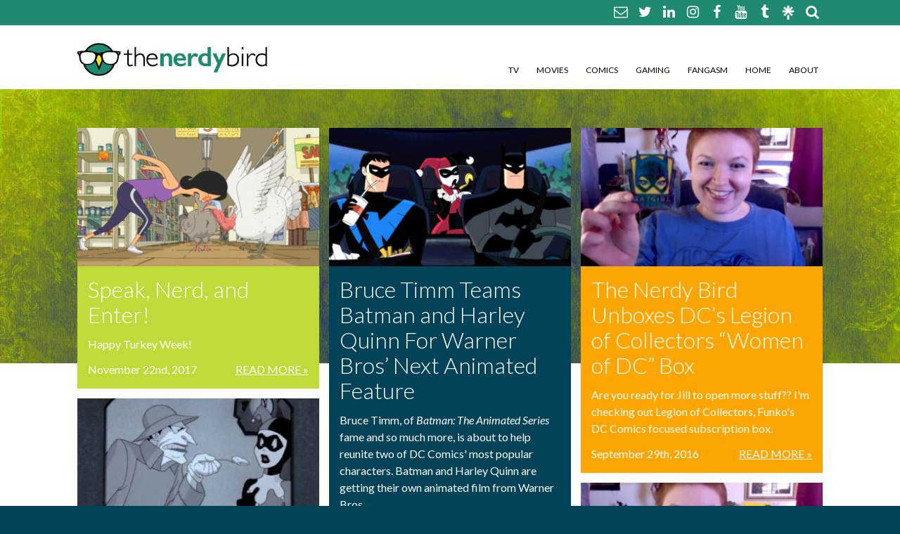

--- FILE ---
content_type: text/html; charset=UTF-8
request_url: https://thenerdybird.com/tag/harley-quinn/
body_size: 10841
content:
<!DOCTYPE html>
<html xmlns="http://www.w3.org/1999/xhtml" lang="en-US" id="html">
<!--[if IE 7]>
<html class="ie ie7" lang="en-US" id="html">
<![endif]-->
<!--[if IE 8]>
<html class="ie ie8" lang="en-US" id="html">
<![endif]-->
<!--[if !(IE 7) & !(IE 8)]><!-->
<!--<![endif]-->
<head>
	<meta charset="UTF-8">
	<link rel="profile" href="https://gmpg.org/xfn/11">
	<link rel="pingback" href="https://thenerdybird.com/xmlrpc.php">
	<title>harley quinn Archives - The Nerdy Bird The Nerdy Bird</title>
	<meta name='robots' content='index, follow, max-image-preview:large, max-snippet:-1, max-video-preview:-1' />

	<!-- This site is optimized with the Yoast SEO plugin v26.8 - https://yoast.com/product/yoast-seo-wordpress/ -->
	<link rel="canonical" href="https://thenerdybird.com/tag/harley-quinn/" />
	<link rel="next" href="https://thenerdybird.com/tag/harley-quinn/page/2/" />
	<meta property="og:locale" content="en_US" />
	<meta property="og:type" content="article" />
	<meta property="og:title" content="harley quinn Archives - The Nerdy Bird" />
	<meta property="og:url" content="https://thenerdybird.com/tag/harley-quinn/" />
	<meta property="og:site_name" content="The Nerdy Bird" />
	<meta name="twitter:card" content="summary_large_image" />
	<meta name="twitter:site" content="@JILLPANTOZZI" />
	<script type="application/ld+json" class="yoast-schema-graph">{"@context":"https://schema.org","@graph":[{"@type":"CollectionPage","@id":"https://thenerdybird.com/tag/harley-quinn/","url":"https://thenerdybird.com/tag/harley-quinn/","name":"harley quinn Archives - The Nerdy Bird","isPartOf":{"@id":"https://thenerdybird.com/#website"},"primaryImageOfPage":{"@id":"https://thenerdybird.com/tag/harley-quinn/#primaryimage"},"image":{"@id":"https://thenerdybird.com/tag/harley-quinn/#primaryimage"},"thumbnailUrl":"https://thenerdybird.com/wp-content/uploads/2017/11/BobsBurgersLindaTurkey.png","breadcrumb":{"@id":"https://thenerdybird.com/tag/harley-quinn/#breadcrumb"},"inLanguage":"en-US"},{"@type":"ImageObject","inLanguage":"en-US","@id":"https://thenerdybird.com/tag/harley-quinn/#primaryimage","url":"https://thenerdybird.com/wp-content/uploads/2017/11/BobsBurgersLindaTurkey.png","contentUrl":"https://thenerdybird.com/wp-content/uploads/2017/11/BobsBurgersLindaTurkey.png","width":842,"height":473},{"@type":"BreadcrumbList","@id":"https://thenerdybird.com/tag/harley-quinn/#breadcrumb","itemListElement":[{"@type":"ListItem","position":1,"name":"Home","item":"https://thenerdybird.com/"},{"@type":"ListItem","position":2,"name":"harley quinn"}]},{"@type":"WebSite","@id":"https://thenerdybird.com/#website","url":"https://thenerdybird.com/","name":"The Nerdy Bird","description":"Be excellent to each other.","potentialAction":[{"@type":"SearchAction","target":{"@type":"EntryPoint","urlTemplate":"https://thenerdybird.com/?s={search_term_string}"},"query-input":{"@type":"PropertyValueSpecification","valueRequired":true,"valueName":"search_term_string"}}],"inLanguage":"en-US"}]}</script>
	<!-- / Yoast SEO plugin. -->


<link rel="alternate" type="application/rss+xml" title="The Nerdy Bird &raquo; harley quinn Tag Feed" href="https://thenerdybird.com/tag/harley-quinn/feed/" />
<style id='wp-img-auto-sizes-contain-inline-css' type='text/css'>
img:is([sizes=auto i],[sizes^="auto," i]){contain-intrinsic-size:3000px 1500px}
/*# sourceURL=wp-img-auto-sizes-contain-inline-css */
</style>
<style id='wp-emoji-styles-inline-css' type='text/css'>

	img.wp-smiley, img.emoji {
		display: inline !important;
		border: none !important;
		box-shadow: none !important;
		height: 1em !important;
		width: 1em !important;
		margin: 0 0.07em !important;
		vertical-align: -0.1em !important;
		background: none !important;
		padding: 0 !important;
	}
/*# sourceURL=wp-emoji-styles-inline-css */
</style>
<link rel='stylesheet' id='wp-block-library-css' href='https://thenerdybird.com/wp-includes/css/dist/block-library/style.min.css?ver=9d38f03cf7b60013ed62cb42f24ba02b' type='text/css' media='all' />
<style id='classic-theme-styles-inline-css' type='text/css'>
/*! This file is auto-generated */
.wp-block-button__link{color:#fff;background-color:#32373c;border-radius:9999px;box-shadow:none;text-decoration:none;padding:calc(.667em + 2px) calc(1.333em + 2px);font-size:1.125em}.wp-block-file__button{background:#32373c;color:#fff;text-decoration:none}
/*# sourceURL=/wp-includes/css/classic-themes.min.css */
</style>
<link rel='stylesheet' id='jet-engine-frontend-css' href='https://thenerdybird.com/wp-content/plugins/jet-engine/assets/css/frontend.css?ver=3.8.2.1' type='text/css' media='all' />
<style id='global-styles-inline-css' type='text/css'>
:root{--wp--preset--aspect-ratio--square: 1;--wp--preset--aspect-ratio--4-3: 4/3;--wp--preset--aspect-ratio--3-4: 3/4;--wp--preset--aspect-ratio--3-2: 3/2;--wp--preset--aspect-ratio--2-3: 2/3;--wp--preset--aspect-ratio--16-9: 16/9;--wp--preset--aspect-ratio--9-16: 9/16;--wp--preset--color--black: #000000;--wp--preset--color--cyan-bluish-gray: #abb8c3;--wp--preset--color--white: #ffffff;--wp--preset--color--pale-pink: #f78da7;--wp--preset--color--vivid-red: #cf2e2e;--wp--preset--color--luminous-vivid-orange: #ff6900;--wp--preset--color--luminous-vivid-amber: #fcb900;--wp--preset--color--light-green-cyan: #7bdcb5;--wp--preset--color--vivid-green-cyan: #00d084;--wp--preset--color--pale-cyan-blue: #8ed1fc;--wp--preset--color--vivid-cyan-blue: #0693e3;--wp--preset--color--vivid-purple: #9b51e0;--wp--preset--gradient--vivid-cyan-blue-to-vivid-purple: linear-gradient(135deg,rgb(6,147,227) 0%,rgb(155,81,224) 100%);--wp--preset--gradient--light-green-cyan-to-vivid-green-cyan: linear-gradient(135deg,rgb(122,220,180) 0%,rgb(0,208,130) 100%);--wp--preset--gradient--luminous-vivid-amber-to-luminous-vivid-orange: linear-gradient(135deg,rgb(252,185,0) 0%,rgb(255,105,0) 100%);--wp--preset--gradient--luminous-vivid-orange-to-vivid-red: linear-gradient(135deg,rgb(255,105,0) 0%,rgb(207,46,46) 100%);--wp--preset--gradient--very-light-gray-to-cyan-bluish-gray: linear-gradient(135deg,rgb(238,238,238) 0%,rgb(169,184,195) 100%);--wp--preset--gradient--cool-to-warm-spectrum: linear-gradient(135deg,rgb(74,234,220) 0%,rgb(151,120,209) 20%,rgb(207,42,186) 40%,rgb(238,44,130) 60%,rgb(251,105,98) 80%,rgb(254,248,76) 100%);--wp--preset--gradient--blush-light-purple: linear-gradient(135deg,rgb(255,206,236) 0%,rgb(152,150,240) 100%);--wp--preset--gradient--blush-bordeaux: linear-gradient(135deg,rgb(254,205,165) 0%,rgb(254,45,45) 50%,rgb(107,0,62) 100%);--wp--preset--gradient--luminous-dusk: linear-gradient(135deg,rgb(255,203,112) 0%,rgb(199,81,192) 50%,rgb(65,88,208) 100%);--wp--preset--gradient--pale-ocean: linear-gradient(135deg,rgb(255,245,203) 0%,rgb(182,227,212) 50%,rgb(51,167,181) 100%);--wp--preset--gradient--electric-grass: linear-gradient(135deg,rgb(202,248,128) 0%,rgb(113,206,126) 100%);--wp--preset--gradient--midnight: linear-gradient(135deg,rgb(2,3,129) 0%,rgb(40,116,252) 100%);--wp--preset--font-size--small: 13px;--wp--preset--font-size--medium: 20px;--wp--preset--font-size--large: 36px;--wp--preset--font-size--x-large: 42px;--wp--preset--spacing--20: 0.44rem;--wp--preset--spacing--30: 0.67rem;--wp--preset--spacing--40: 1rem;--wp--preset--spacing--50: 1.5rem;--wp--preset--spacing--60: 2.25rem;--wp--preset--spacing--70: 3.38rem;--wp--preset--spacing--80: 5.06rem;--wp--preset--shadow--natural: 6px 6px 9px rgba(0, 0, 0, 0.2);--wp--preset--shadow--deep: 12px 12px 50px rgba(0, 0, 0, 0.4);--wp--preset--shadow--sharp: 6px 6px 0px rgba(0, 0, 0, 0.2);--wp--preset--shadow--outlined: 6px 6px 0px -3px rgb(255, 255, 255), 6px 6px rgb(0, 0, 0);--wp--preset--shadow--crisp: 6px 6px 0px rgb(0, 0, 0);}:where(.is-layout-flex){gap: 0.5em;}:where(.is-layout-grid){gap: 0.5em;}body .is-layout-flex{display: flex;}.is-layout-flex{flex-wrap: wrap;align-items: center;}.is-layout-flex > :is(*, div){margin: 0;}body .is-layout-grid{display: grid;}.is-layout-grid > :is(*, div){margin: 0;}:where(.wp-block-columns.is-layout-flex){gap: 2em;}:where(.wp-block-columns.is-layout-grid){gap: 2em;}:where(.wp-block-post-template.is-layout-flex){gap: 1.25em;}:where(.wp-block-post-template.is-layout-grid){gap: 1.25em;}.has-black-color{color: var(--wp--preset--color--black) !important;}.has-cyan-bluish-gray-color{color: var(--wp--preset--color--cyan-bluish-gray) !important;}.has-white-color{color: var(--wp--preset--color--white) !important;}.has-pale-pink-color{color: var(--wp--preset--color--pale-pink) !important;}.has-vivid-red-color{color: var(--wp--preset--color--vivid-red) !important;}.has-luminous-vivid-orange-color{color: var(--wp--preset--color--luminous-vivid-orange) !important;}.has-luminous-vivid-amber-color{color: var(--wp--preset--color--luminous-vivid-amber) !important;}.has-light-green-cyan-color{color: var(--wp--preset--color--light-green-cyan) !important;}.has-vivid-green-cyan-color{color: var(--wp--preset--color--vivid-green-cyan) !important;}.has-pale-cyan-blue-color{color: var(--wp--preset--color--pale-cyan-blue) !important;}.has-vivid-cyan-blue-color{color: var(--wp--preset--color--vivid-cyan-blue) !important;}.has-vivid-purple-color{color: var(--wp--preset--color--vivid-purple) !important;}.has-black-background-color{background-color: var(--wp--preset--color--black) !important;}.has-cyan-bluish-gray-background-color{background-color: var(--wp--preset--color--cyan-bluish-gray) !important;}.has-white-background-color{background-color: var(--wp--preset--color--white) !important;}.has-pale-pink-background-color{background-color: var(--wp--preset--color--pale-pink) !important;}.has-vivid-red-background-color{background-color: var(--wp--preset--color--vivid-red) !important;}.has-luminous-vivid-orange-background-color{background-color: var(--wp--preset--color--luminous-vivid-orange) !important;}.has-luminous-vivid-amber-background-color{background-color: var(--wp--preset--color--luminous-vivid-amber) !important;}.has-light-green-cyan-background-color{background-color: var(--wp--preset--color--light-green-cyan) !important;}.has-vivid-green-cyan-background-color{background-color: var(--wp--preset--color--vivid-green-cyan) !important;}.has-pale-cyan-blue-background-color{background-color: var(--wp--preset--color--pale-cyan-blue) !important;}.has-vivid-cyan-blue-background-color{background-color: var(--wp--preset--color--vivid-cyan-blue) !important;}.has-vivid-purple-background-color{background-color: var(--wp--preset--color--vivid-purple) !important;}.has-black-border-color{border-color: var(--wp--preset--color--black) !important;}.has-cyan-bluish-gray-border-color{border-color: var(--wp--preset--color--cyan-bluish-gray) !important;}.has-white-border-color{border-color: var(--wp--preset--color--white) !important;}.has-pale-pink-border-color{border-color: var(--wp--preset--color--pale-pink) !important;}.has-vivid-red-border-color{border-color: var(--wp--preset--color--vivid-red) !important;}.has-luminous-vivid-orange-border-color{border-color: var(--wp--preset--color--luminous-vivid-orange) !important;}.has-luminous-vivid-amber-border-color{border-color: var(--wp--preset--color--luminous-vivid-amber) !important;}.has-light-green-cyan-border-color{border-color: var(--wp--preset--color--light-green-cyan) !important;}.has-vivid-green-cyan-border-color{border-color: var(--wp--preset--color--vivid-green-cyan) !important;}.has-pale-cyan-blue-border-color{border-color: var(--wp--preset--color--pale-cyan-blue) !important;}.has-vivid-cyan-blue-border-color{border-color: var(--wp--preset--color--vivid-cyan-blue) !important;}.has-vivid-purple-border-color{border-color: var(--wp--preset--color--vivid-purple) !important;}.has-vivid-cyan-blue-to-vivid-purple-gradient-background{background: var(--wp--preset--gradient--vivid-cyan-blue-to-vivid-purple) !important;}.has-light-green-cyan-to-vivid-green-cyan-gradient-background{background: var(--wp--preset--gradient--light-green-cyan-to-vivid-green-cyan) !important;}.has-luminous-vivid-amber-to-luminous-vivid-orange-gradient-background{background: var(--wp--preset--gradient--luminous-vivid-amber-to-luminous-vivid-orange) !important;}.has-luminous-vivid-orange-to-vivid-red-gradient-background{background: var(--wp--preset--gradient--luminous-vivid-orange-to-vivid-red) !important;}.has-very-light-gray-to-cyan-bluish-gray-gradient-background{background: var(--wp--preset--gradient--very-light-gray-to-cyan-bluish-gray) !important;}.has-cool-to-warm-spectrum-gradient-background{background: var(--wp--preset--gradient--cool-to-warm-spectrum) !important;}.has-blush-light-purple-gradient-background{background: var(--wp--preset--gradient--blush-light-purple) !important;}.has-blush-bordeaux-gradient-background{background: var(--wp--preset--gradient--blush-bordeaux) !important;}.has-luminous-dusk-gradient-background{background: var(--wp--preset--gradient--luminous-dusk) !important;}.has-pale-ocean-gradient-background{background: var(--wp--preset--gradient--pale-ocean) !important;}.has-electric-grass-gradient-background{background: var(--wp--preset--gradient--electric-grass) !important;}.has-midnight-gradient-background{background: var(--wp--preset--gradient--midnight) !important;}.has-small-font-size{font-size: var(--wp--preset--font-size--small) !important;}.has-medium-font-size{font-size: var(--wp--preset--font-size--medium) !important;}.has-large-font-size{font-size: var(--wp--preset--font-size--large) !important;}.has-x-large-font-size{font-size: var(--wp--preset--font-size--x-large) !important;}
:where(.wp-block-post-template.is-layout-flex){gap: 1.25em;}:where(.wp-block-post-template.is-layout-grid){gap: 1.25em;}
:where(.wp-block-term-template.is-layout-flex){gap: 1.25em;}:where(.wp-block-term-template.is-layout-grid){gap: 1.25em;}
:where(.wp-block-columns.is-layout-flex){gap: 2em;}:where(.wp-block-columns.is-layout-grid){gap: 2em;}
:root :where(.wp-block-pullquote){font-size: 1.5em;line-height: 1.6;}
/*# sourceURL=global-styles-inline-css */
</style>
<link rel='stylesheet' id='style-css' href='https://thenerdybird.com/wp-content/themes/TheNerdyBird/style.css?ver=9d38f03cf7b60013ed62cb42f24ba02b' type='text/css' media='all' />
<link rel='stylesheet' id='font-awesome-css' href='https://thenerdybird.com/wp-content/plugins/elementor/assets/lib/font-awesome/css/font-awesome.min.css?ver=4.7.0' type='text/css' media='all' />
<script type="text/javascript" src="https://thenerdybird.com/wp-includes/js/jquery/jquery.min.js?ver=3.7.1" id="jquery-core-js"></script>
<script type="text/javascript" src="https://thenerdybird.com/wp-includes/js/jquery/jquery-migrate.min.js?ver=3.4.1" id="jquery-migrate-js"></script>
<link rel="https://api.w.org/" href="https://thenerdybird.com/wp-json/" /><link rel="alternate" title="JSON" type="application/json" href="https://thenerdybird.com/wp-json/wp/v2/tags/1024" /><meta name="generator" content="Elementor 3.34.1; features: additional_custom_breakpoints; settings: css_print_method-external, google_font-enabled, font_display-swap">
			<style>
				.e-con.e-parent:nth-of-type(n+4):not(.e-lazyloaded):not(.e-no-lazyload),
				.e-con.e-parent:nth-of-type(n+4):not(.e-lazyloaded):not(.e-no-lazyload) * {
					background-image: none !important;
				}
				@media screen and (max-height: 1024px) {
					.e-con.e-parent:nth-of-type(n+3):not(.e-lazyloaded):not(.e-no-lazyload),
					.e-con.e-parent:nth-of-type(n+3):not(.e-lazyloaded):not(.e-no-lazyload) * {
						background-image: none !important;
					}
				}
				@media screen and (max-height: 640px) {
					.e-con.e-parent:nth-of-type(n+2):not(.e-lazyloaded):not(.e-no-lazyload),
					.e-con.e-parent:nth-of-type(n+2):not(.e-lazyloaded):not(.e-no-lazyload) * {
						background-image: none !important;
					}
				}
			</style>
			<link rel="icon" href="https://thenerdybird.com/wp-content/uploads/2016/02/cropped-NewNerdyBirdLogo2-32x32.jpg" sizes="32x32" />
<link rel="icon" href="https://thenerdybird.com/wp-content/uploads/2016/02/cropped-NewNerdyBirdLogo2-192x192.jpg" sizes="192x192" />
<link rel="apple-touch-icon" href="https://thenerdybird.com/wp-content/uploads/2016/02/cropped-NewNerdyBirdLogo2-180x180.jpg" />
<meta name="msapplication-TileImage" content="https://thenerdybird.com/wp-content/uploads/2016/02/cropped-NewNerdyBirdLogo2-270x270.jpg" />
		<meta http-equiv="Content-Type" content="text/html; charset=UTF-8" />
    <link rel="shortcut icon" type="image/x-icon" href="https://thenerdybird.com/wp-content/themes/TheNerdyBird/images/favicon.ico" />	
	<!--RESPONSIVE VIEWPORT <meta name="viewport" content="width=device-width, initial-scale=1.0"/> -->
<!--[if lt IE 9]>
  <script>
    document.createElement("header" );
    document.createElement("footer" );
    document.createElement("section"); 
    document.createElement("aside"  );
    document.createElement("nav"    );
    document.createElement("article"); 
    document.createElement("hgroup" ); 
    document.createElement("time"   );
  </script>
  <noscript>
     <strong>Warning !</strong>
     Because your browser does not support HTML5, some elements are simulated using JScript.
     Unfortunately your browser has disabled scripting. Please enable it in order to display this page.
  </noscript>
<![endif]-->
<!-- IE8 Support: Force Standards Mode (requires support for document.querySelectorAll) -->
<meta http-equiv="X-UA-Compatible" content="IE=edge">
<!-- end IE8 Support -->
<link href='https://fonts.googleapis.com/css?family=Lato:400,300,700,400italic' rel='stylesheet' type='text/css'>
<script>
  (function(i,s,o,g,r,a,m){i['GoogleAnalyticsObject']=r;i[r]=i[r]||function(){
  (i[r].q=i[r].q||[]).push(arguments)},i[r].l=1*new Date();a=s.createElement(o),
  m=s.getElementsByTagName(o)[0];a.async=1;a.src=g;m.parentNode.insertBefore(a,m)
  })(window,document,'script','//www.google-analytics.com/analytics.js','ga');

  ga('create', 'UA-4592469-1', 'auto');
  ga('send', 'pageview');

</script>
</head>
<body data-rsssl=1 class="archive tag tag-harley-quinn tag-1024 wp-theme-TheNerdyBird elementor-default elementor-kit-17898">
<div class="social-wrapper">
  <div class="grid flex-container justify-right align-center">
		<nav class="social">
						<a href="mailto:nerdybirdblog@gmail.com"><i class="fa fa-envelope-o"></i></a>										<a href="https://bsky.app/profile/jillpantozzi.bsky.social" target="_blank">
						<i class="fa fa-twitter"></i></a>
									<a href="https://www.linkedin.com/in/jillpantozzi/" target="_blank">
						<i class="fa fa-linkedin"></i></a>
									<a href="https://instagram.com/jillpantozzi" target="_blank">
						<i class="fa fa-instagram"></i></a>
									<a href="https://www.facebook.com/TheNerdyBird" target="_blank">
						<i class="fa fa-facebook"></i></a>
									<a href="https://www.youtube.com/user/thenerdybird" target="_blank">
						<i class="fa fa-youtube"></i></a>
									<a href="http://thenerdybird.tumblr.com/" target="_blank">
						<i class="fa fa-tumblr"></i></a>
			        <a href="https://linktr.ee/JillPantozzi" target="_blank" style="vertical-align: middle;"><img src="https://thenerdybird.com/wp-content/themes/TheNerdyBird/images/linktree-logo-icon.svg" alt="" style="max-height: 20px;"/></a>
			<form role="search" method="get" class="search-form inline" action="https://thenerdybird.com/">
    <a href="#" class="search"><i class="fa fa-search"></i></a><input class="text searchbox" type="search" placeholder="Search…" name="s" id="search-input" value="" />
	<input type="submit" class="search-submit" value="Search" style="display:none;" />
</form>			  </nav>
	</div><!--end .grid-->
</div>
<header>
	<div class="grid flex-container justify align-bottom">
		<a href="https://thenerdybird.com" class="logo" title=""></a>
		<nav class="mainNav">
			<ul class="none clearfix"><li id="menu-item-3374" class="menu-item menu-item-type-taxonomy menu-item-object-category menu-item-3374"><a href="https://thenerdybird.com/category/tv/">TV</a></li>
<li id="menu-item-3373" class="menu-item menu-item-type-taxonomy menu-item-object-category menu-item-3373"><a href="https://thenerdybird.com/category/movies/">Movies</a></li>
<li id="menu-item-3370" class="menu-item menu-item-type-taxonomy menu-item-object-category menu-item-3370"><a href="https://thenerdybird.com/category/comics/">Comics</a></li>
<li id="menu-item-3372" class="menu-item menu-item-type-taxonomy menu-item-object-category menu-item-3372"><a href="https://thenerdybird.com/category/gaming/">Gaming</a></li>
<li id="menu-item-3371" class="menu-item menu-item-type-taxonomy menu-item-object-category menu-item-3371"><a href="https://thenerdybird.com/category/pop-culture/">Fangasm</a></li>
<li id="menu-item-44" class="menu-item menu-item-type-custom menu-item-object-custom menu-item-home menu-item-44"><a href="https://thenerdybird.com/">Home</a></li>
<li id="menu-item-3369" class="menu-item menu-item-type-post_type menu-item-object-page menu-item-3369"><a href="https://thenerdybird.com/about-the-nerdy-bird/">About</a></li>
</ul>		</nav>
		<div class="toggle"><i class="fa fa-bars"></i></div>
		<nav class="mobileNav">
			<ul class="menu"><li class="page_item page-item-3367"><a href="https://thenerdybird.com/about-the-nerdy-bird/">About The Nerdy Bird</a></li>
<li class="page_item page-item-6352"><a href="https://thenerdybird.com/comment-policy/">Comment Policy</a></li>
<li class="page_item page-item-6375"><a href="https://thenerdybird.com/disclaimer/">Disclaimer</a></li>
<li class="page_item page-item-6354"><a href="https://thenerdybird.com/promoted-posts-contributors/">Promotional Posts &#038; Contributors</a></li>
</ul>
		</nav>
	</div><!--end .grid-->
</header><!--end header-->
<div class="mainImg">
	<div class="grid wide">
        <div class="flex-container align-center">
                    </div>
			</div>
</header><!--end header-->
</div>
<div id="mainBody">
	<div class="grid clearfix">


<div class="masonry">
		<article class="post-17588 post type-post status-publish format-standard has-post-thumbnail hentry category-pop-culture tag-dc-comics tag-harley-quinn tag-her-universe tag-jeff-goldblum tag-justice-league-movie tag-marvel-comics tag-open-thread tag-speak-nerd-and-enter tag-star-wars" id="post-17588">
		<a href="https://thenerdybird.com/speak-nerd-and-enter-51/" rel="bookmark" title="Permanent Link to Speak, Nerd, and Enter!">
		<img fetchpriority="high" width="350" height="200" src="https://thenerdybird.com/wp-content/uploads/2017/11/BobsBurgersLindaTurkey-350x200.png" class="block wp-post-image" alt="" decoding="async" /></a>
			<div class="module relative bg-green" id="post-17588">
				<h1 class="title"><a href="https://thenerdybird.com/speak-nerd-and-enter-51/" rel="bookmark" title="Permanent Link to Speak, Nerd, and Enter!" class="white">Speak, Nerd, and Enter!</a></h1>
				<p>Happy Turkey Week!<a href="https://thenerdybird.com/speak-nerd-and-enter-51/" class="more">Read More&nbsp;&raquo;</a></p>				<p class="time">November 22nd, 2017</p>
			</div>
        </article>
			<article class="post-17022 post type-post status-publish format-standard has-post-thumbnail hentry category-movies tag-batgirl tag-dc-comics tag-dc-entertainment tag-gotham-city-sirens tag-green-lantern-corps tag-harley-quinn tag-jared-leto tag-joker tag-margot-robbie tag-martin-scorsese tag-nightwing tag-scott-silver tag-suicide-squad tag-todd-phillips tag-warner-bros tag-wonder-woman" id="post-17022">
		<a href="https://thenerdybird.com/no-one-was-asking-joker-origin-movie-but-warner-bros-giving-us-one-anyway/" rel="bookmark" title="Permanent Link to [UPDATED] No One Was Asking For a Joker Origin Movie But Warner Bros. Is Giving Us One Anyway">
		<img width="350" height="200" src="https://thenerdybird.com/wp-content/uploads/2017/08/JokerFishCommercial-350x200.jpg" class="block wp-post-image" alt="" decoding="async" /></a>
			<div class="module relative bg-blue" id="post-17022">
				<h1 class="title"><a href="https://thenerdybird.com/no-one-was-asking-joker-origin-movie-but-warner-bros-giving-us-one-anyway/" rel="bookmark" title="Permanent Link to [UPDATED] No One Was Asking For a Joker Origin Movie But Warner Bros. Is Giving Us One Anyway" class="white">[UPDATED] No One Was Asking For a Joker Origin Movie But Warner Bros. Is Giving Us One Anyway</a></h1>
				<p>In the year of our lord 2017 a headline emerges - "Joker Movie in the Works With 'Hangover' Filmmaker." Yes, Warner Bros. is working on a Joker origin film and also Martin Scorsese is producing.<a href="https://thenerdybird.com/no-one-was-asking-joker-origin-movie-but-warner-bros-giving-us-one-anyway/" class="more">Read More&nbsp;&raquo;</a></p>				<p class="time">August 23rd, 2017</p>
			</div>
        </article>
			<article class="post-15992 post type-post status-publish format-standard has-post-thumbnail hentry category-movies tag-columbia-pictures tag-deadpool tag-disney tag-diversity tag-fantastic-beasts-and-where-to-find-them tag-finding-dory tag-ghostbusters tag-glaad tag-harley-quinn tag-hollywood tag-legendary tag-lgbtq tag-lionsgate tag-oscars tag-sense8 tag-sony tag-star-trek tag-star-trek-beyond tag-suicide-squad tag-twentieth-century-fox tag-universal-pictures tag-warner-bros" id="post-15992">
		<a href="https://thenerdybird.com/glaad-2017-hollywood-report-highlights-missed-opportunities/" rel="bookmark" title="Permanent Link to GLAAD’s 2017 Hollywood Report Highlights Missed Opportunities &#038; a Notable Drop in LGBTQ Characters of Color">
		<img width="350" height="200" src="https://thenerdybird.com/wp-content/uploads/2017/05/GLAADReport2017HarleyDeadpool-350x200.jpg" class="block wp-post-image" alt="" decoding="async" /></a>
			<div class="module relative bg-green" id="post-15992">
				<h1 class="title"><a href="https://thenerdybird.com/glaad-2017-hollywood-report-highlights-missed-opportunities/" rel="bookmark" title="Permanent Link to GLAAD’s 2017 Hollywood Report Highlights Missed Opportunities &#038; a Notable Drop in LGBTQ Characters of Color" class="white">GLAAD’s 2017 Hollywood Report Highlights Missed Opportunities &#038; a Notable Drop in LGBTQ Characters of Color</a></h1>
				<p>GLAAD has released their 2017 Studio Responsibility Index. Read ahead to see how the big studios fared when it comes to films featuring LGBTQ+ characters.<a href="https://thenerdybird.com/glaad-2017-hollywood-report-highlights-missed-opportunities/" class="more">Read More&nbsp;&raquo;</a></p>				<p class="time">May 25th, 2017</p>
			</div>
        </article>
			<article class="post-14930 post type-post status-publish format-standard has-post-thumbnail hentry category-movies tag-batman tag-batman-the-animated-series tag-bruce-timm tag-harley-quinn tag-paul-dini tag-teen-titans tag-warner-bros-animation" id="post-14930">
		<a href="https://thenerdybird.com/bruce-timm-batman-harley-quinn-warner-bros-next-animated-feature/" rel="bookmark" title="Permanent Link to Bruce Timm Teams Batman and Harley Quinn For Warner Bros&#8217; Next Animated Feature">
		<img loading="lazy" width="350" height="200" src="https://thenerdybird.com/wp-content/uploads/2017/03/BatmanAndHarleyQuinnAnimated-350x200.png" class="block wp-post-image" alt="" decoding="async" /></a>
			<div class="module relative bg-blue" id="post-14930">
				<h1 class="title"><a href="https://thenerdybird.com/bruce-timm-batman-harley-quinn-warner-bros-next-animated-feature/" rel="bookmark" title="Permanent Link to Bruce Timm Teams Batman and Harley Quinn For Warner Bros&#8217; Next Animated Feature" class="white">Bruce Timm Teams Batman and Harley Quinn For Warner Bros&#8217; Next Animated Feature</a></h1>
				<p>Bruce Timm, of <em>Batman: The Animated Series</em> fame and so much more, is about to help reunite two of DC Comics' most popular characters. Batman and Harley Quinn are getting their own animated film from Warner Bros.<a href="https://thenerdybird.com/bruce-timm-batman-harley-quinn-warner-bros-next-animated-feature/" class="more">Read More&nbsp;&raquo;</a></p>				<p class="time">March 27th, 2017</p>
			</div>
        </article>
			<article class="post-13912 post type-post status-publish format-standard has-post-thumbnail hentry category-movies tag-black-widow tag-harley-quinn tag-hollywood tag-iron-man tag-iron-man-2 tag-mystique tag-sexism tag-suicide-squad" id="post-13912">
		<a href="https://thenerdybird.com/a-brief-compilation-of-female-action-stars-fighting-with-their-thighs/" rel="bookmark" title="Permanent Link to A Brief Compilation of Female Action Stars Fighting With Their Thighs">
		<img loading="lazy" width="350" height="200" src="https://thenerdybird.com/wp-content/uploads/2017/01/Screen-Shot-2017-01-09-at-2.16.30-PM-350x200.png" class="block wp-post-image" alt="" decoding="async" /></a>
			<div class="module relative bg-teal" id="post-13912">
				<h1 class="title"><a href="https://thenerdybird.com/a-brief-compilation-of-female-action-stars-fighting-with-their-thighs/" rel="bookmark" title="Permanent Link to A Brief Compilation of Female Action Stars Fighting With Their Thighs" class="white">A Brief Compilation of Female Action Stars Fighting With Their Thighs</a></h1>
				<p>Yes, female action stars do tend to take opponents down with their thighs a whole lot. Yes, it does look really cool most of the time. But male action stars aren't put in the same position.<a href="https://thenerdybird.com/a-brief-compilation-of-female-action-stars-fighting-with-their-thighs/" class="more">Read More&nbsp;&raquo;</a></p>				<p class="time">January 9th, 2017</p>
			</div>
        </article>
			<article class="post-13605 post type-post status-publish format-standard has-post-thumbnail hentry category-pop-culture tag-adam-driver tag-daisy-ridley tag-david-tennant tag-ducktales tag-gotham-city-sirens tag-harley-quinn tag-harry-potter tag-hitfix tag-lin-manuel-miranda tag-marvel-entertainment tag-neil-patrick-harris tag-sherlock tag-sigourney-weaver tag-star-wars tag-star-wars-rogue-one tag-star-wars-episode-viii-the-last-jedi tag-supergirl tag-the-100 tag-the-defenders tag-the-flash tag-wonder-woman" id="post-13605">
		<a href="https://thenerdybird.com/what-you-might-have-missed-from-me-at-uproxx-last-week/" rel="bookmark" title="Permanent Link to What You Might Have Missed From Me At Uproxx Last Week">
		<img loading="lazy" width="350" height="200" src="https://thenerdybird.com/wp-content/uploads/2016/12/The100Season4b-350x200.jpg" class="block wp-post-image" alt="" decoding="async" /></a>
			<div class="module relative bg-green" id="post-13605">
				<h1 class="title"><a href="https://thenerdybird.com/what-you-might-have-missed-from-me-at-uproxx-last-week/" rel="bookmark" title="Permanent Link to What You Might Have Missed From Me At Uproxx Last Week" class="white">What You Might Have Missed From Me At Uproxx Last Week</a></h1>
				<p>We're heading into the holiday entertainment news slumps but there was still a ton to talk about last week. Check out my articles on Harley Quinn's film, <em>Harry Potter's</em> mysterious Weasley, the return of <em>The 100</em> and more.<a href="https://thenerdybird.com/what-you-might-have-missed-from-me-at-uproxx-last-week/" class="more">Read More&nbsp;&raquo;</a></p>				<p class="time">December 19th, 2016</p>
			</div>
        </article>
			<article class="post-12889 post type-post status-publish format-standard has-post-thumbnail hentry category-pop-culture tag-arrow tag-black-widow tag-dc-comics tag-doctor-strange tag-fantastic-beasts-and-where-to-find-them tag-gal-gadot tag-harley-quinn tag-hitfix tag-john-boyega tag-johnny-depp tag-joss-whedon tag-margot-robbie tag-pacific-rim tag-spider-man-homecoming tag-star-wars-rogue-one tag-the-cw tag-underworld tag-wonder-woman tag-x-men tag-zendaya" id="post-12889">
		<a href="https://thenerdybird.com/a-roundup-of-what-you-might-have-missed-from-me-at-hitfix-this-week/" rel="bookmark" title="Permanent Link to A Roundup of What You Might Have Missed From Me at HitFix This Week">
		<img loading="lazy" width="350" height="200" src="https://thenerdybird.com/wp-content/uploads/2016/11/DoctorStrangeXMen-350x200.jpg" class="block wp-post-image" alt="" decoding="async" /></a>
			<div class="module relative bg-green" id="post-12889">
				<h1 class="title"><a href="https://thenerdybird.com/a-roundup-of-what-you-might-have-missed-from-me-at-hitfix-this-week/" rel="bookmark" title="Permanent Link to A Roundup of What You Might Have Missed From Me at HitFix This Week" class="white">A Roundup of What You Might Have Missed From Me at HitFix This Week</a></h1>
				<p>Check out what you might have missed from me this week online! Stories on Joss Whedon, X-Men movie rights, Wonder Woman's love life, and more!<a href="https://thenerdybird.com/a-roundup-of-what-you-might-have-missed-from-me-at-hitfix-this-week/" class="more">Read More&nbsp;&raquo;</a></p>				<p class="time">November 12th, 2016</p>
			</div>
        </article>
			<article class="post-11723 post type-post status-publish format-standard has-post-thumbnail hentry category-pop-culture tag-catwoman tag-collectibles tag-dc-comics tag-funko tag-harley-quinn tag-hawkgirl tag-poison-ivy tag-subscription-boxes tag-suicide-squad tag-unboxing tag-warner-bros tag-wonder-woman" id="post-11723">
		<a href="https://thenerdybird.com/the-nerdy-bird-unboxes-dcs-legion-of-collectors-women-of-dc-box/" rel="bookmark" title="Permanent Link to The Nerdy Bird Unboxes DC&#8217;s Legion of Collectors &#8220;Women of DC&#8221; Box">
		<img loading="lazy" width="350" height="200" src="https://thenerdybird.com/wp-content/uploads/2016/09/Screen-Shot-2016-09-28-at-11.46.57-AM-350x200.png" class="block wp-post-image" alt="" decoding="async" /></a>
			<div class="module relative bg-orange" id="post-11723">
				<h1 class="title"><a href="https://thenerdybird.com/the-nerdy-bird-unboxes-dcs-legion-of-collectors-women-of-dc-box/" rel="bookmark" title="Permanent Link to The Nerdy Bird Unboxes DC&#8217;s Legion of Collectors &#8220;Women of DC&#8221; Box" class="white">The Nerdy Bird Unboxes DC&#8217;s Legion of Collectors &#8220;Women of DC&#8221; Box</a></h1>
				<p>Are you ready for Jill to open more stuff?? I'm checking out Legion of Collectors, Funko's DC Comics focused subscription box.<a href="https://thenerdybird.com/the-nerdy-bird-unboxes-dcs-legion-of-collectors-women-of-dc-box/" class="more">Read More&nbsp;&raquo;</a></p>				<p class="time">September 29th, 2016</p>
			</div>
        </article>
			<article class="post-11579 post type-post status-publish format-standard has-post-thumbnail hentry category-pop-culture tag-archer tag-arrow tag-batman tag-harley-quinn tag-hellboy tag-iron-man tag-loot-crate tag-skelton-crew-studios tag-subscription-boxes tag-unboxing" id="post-11579">
		<a href="https://thenerdybird.com/the-nerdy-bird-unboxes-loot-crates-anti-hero-speed-boxes/" rel="bookmark" title="Permanent Link to The Nerdy Bird Unboxes Loot Crate&#8217;s &#8220;Anti-Hero&#8221; &#038; &#8220;Speed&#8221; Boxes">
		<img loading="lazy" width="350" height="200" src="https://thenerdybird.com/wp-content/uploads/2016/09/Screen-Shot-2016-09-23-at-1.30.28-PM-350x200.png" class="block wp-post-image" alt="" decoding="async" /></a>
			<div class="module relative bg-blue" id="post-11579">
				<h1 class="title"><a href="https://thenerdybird.com/the-nerdy-bird-unboxes-loot-crates-anti-hero-speed-boxes/" rel="bookmark" title="Permanent Link to The Nerdy Bird Unboxes Loot Crate&#8217;s &#8220;Anti-Hero&#8221; &#038; &#8220;Speed&#8221; Boxes" class="white">The Nerdy Bird Unboxes Loot Crate&#8217;s &#8220;Anti-Hero&#8221; &#038; &#8220;Speed&#8221; Boxes</a></h1>
				<p>It's another installment of Jill opens stuff!!<a href="https://thenerdybird.com/the-nerdy-bird-unboxes-loot-crates-anti-hero-speed-boxes/" class="more">Read More&nbsp;&raquo;</a></p>				<p class="time">September 24th, 2016</p>
			</div>
        </article>
			<article class="post-7804 post type-post status-publish format-standard has-post-thumbnail hentry category-movies tag-dc-comics tag-dc-entertainment tag-gotham-city-sirens tag-harley-quinn tag-margot-robbie tag-poison-ivy tag-suicide-squad tag-warner-bros tag-women-in-comics" id="post-7804">
		<a href="https://thenerdybird.com/margot-robbie-getting-harley-quinn-solo-film/" rel="bookmark" title="Permanent Link to Margot Robbie&#8217;s Harley Quinn Is Getting a Film Featuring Women From DC Comics">
		<img loading="lazy" width="350" height="200" src="https://thenerdybird.com/wp-content/uploads/2016/05/HarleyQuinnRobbie-350x200.jpg" class="block wp-post-image" alt="" decoding="async" /></a>
			<div class="module relative bg-orange" id="post-7804">
				<h1 class="title"><a href="https://thenerdybird.com/margot-robbie-getting-harley-quinn-solo-film/" rel="bookmark" title="Permanent Link to Margot Robbie&#8217;s Harley Quinn Is Getting a Film Featuring Women From DC Comics" class="white">Margot Robbie&#8217;s Harley Quinn Is Getting a Film Featuring Women From DC Comics</a></h1>
				<p><em>Suicide Squad</em> won't debut until August but Warner Bros. is ready to put money behind some DC Comics women, hero and villain alike, with Harley Quinn leading the pack.<a href="https://thenerdybird.com/margot-robbie-getting-harley-quinn-solo-film/" class="more">Read More&nbsp;&raquo;</a></p>				<p class="time">May 16th, 2016</p>
			</div>
        </article>
	</div>
			<div class="navigation">
			<div class="alignleft"><a href="https://thenerdybird.com/tag/harley-quinn/page/2/" >&laquo; Older Entries</a></div>
			<div class="alignright"></div>
		</div>
	

		</div><!--end .grid-->
	</div><!--end mainBody-->
<footer class="grid">
<a href="https://thenerdybird.com" title="The Nerdy Bird"><img loading="lazy" src="https://thenerdybird.com/wp-content/themes/TheNerdyBird/images/The-Nerdy-Bird-logo-reverse.png" width="200" height="73" alt="The Nerdy Bird"/></a>
<div id="colophon" class="clearfix">
	<p>This website and its content are copyright of <a href="https://thenerdybird.com" class="white">The Nerdy Bird</a> &nbsp;|&nbsp;© The Nerdy Bird&nbsp;2026. All rights reserved. Site design by <strong><a href="http://www.801red.com" class="white" target="_blank">801red</a></strong></p>
</div>
<nav class="social">
		<a href="mailto:nerdybirdblog@gmail.com"><i class="fa fa-envelope-o"></i></a>						<a href="https://bsky.app/profile/jillpantozzi.bsky.social" target="_blank">
				<i class="fa fa-twitter"></i></a>
					<a href="https://www.linkedin.com/in/jillpantozzi/" target="_blank">
				<i class="fa fa-linkedin"></i></a>
					<a href="https://instagram.com/jillpantozzi" target="_blank">
				<i class="fa fa-instagram"></i></a>
					<a href="https://www.facebook.com/TheNerdyBird" target="_blank">
				<i class="fa fa-facebook"></i></a>
					<a href="https://www.youtube.com/user/thenerdybird" target="_blank">
				<i class="fa fa-youtube"></i></a>
					<a href="http://thenerdybird.tumblr.com/" target="_blank">
				<i class="fa fa-tumblr"></i></a>
	</nav>


</footer><!--end footer-->
	<script type="speculationrules">
{"prefetch":[{"source":"document","where":{"and":[{"href_matches":"/*"},{"not":{"href_matches":["/wp-*.php","/wp-admin/*","/wp-content/uploads/*","/wp-content/*","/wp-content/plugins/*","/wp-content/themes/TheNerdyBird/*","/*\\?(.+)"]}},{"not":{"selector_matches":"a[rel~=\"nofollow\"]"}},{"not":{"selector_matches":".no-prefetch, .no-prefetch a"}}]},"eagerness":"conservative"}]}
</script>
			<script>
				const lazyloadRunObserver = () => {
					const lazyloadBackgrounds = document.querySelectorAll( `.e-con.e-parent:not(.e-lazyloaded)` );
					const lazyloadBackgroundObserver = new IntersectionObserver( ( entries ) => {
						entries.forEach( ( entry ) => {
							if ( entry.isIntersecting ) {
								let lazyloadBackground = entry.target;
								if( lazyloadBackground ) {
									lazyloadBackground.classList.add( 'e-lazyloaded' );
								}
								lazyloadBackgroundObserver.unobserve( entry.target );
							}
						});
					}, { rootMargin: '200px 0px 200px 0px' } );
					lazyloadBackgrounds.forEach( ( lazyloadBackground ) => {
						lazyloadBackgroundObserver.observe( lazyloadBackground );
					} );
				};
				const events = [
					'DOMContentLoaded',
					'elementor/lazyload/observe',
				];
				events.forEach( ( event ) => {
					document.addEventListener( event, lazyloadRunObserver );
				} );
			</script>
			<script type="text/javascript" id="disqus_count-js-extra">
/* <![CDATA[ */
var countVars = {"disqusShortname":"thenerdybird"};
//# sourceURL=disqus_count-js-extra
/* ]]> */
</script>
<script type="text/javascript" src="https://thenerdybird.com/wp-content/plugins/disqus-comment-system/public/js/comment_count.js?ver=3.1.4" id="disqus_count-js"></script>
<script type="text/javascript" src="https://thenerdybird.com/wp-content/plugins/simple-share-buttons-adder/js/ssba.js?ver=1762815736" id="simple-share-buttons-adder-ssba-js"></script>
<script type="text/javascript" id="simple-share-buttons-adder-ssba-js-after">
/* <![CDATA[ */
Main.boot( [] );
//# sourceURL=simple-share-buttons-adder-ssba-js-after
/* ]]> */
</script>
<script type="text/javascript" src="https://thenerdybird.com/wp-content/themes/TheNerdyBird/scripts/kickstart.js?ver=1.1" id="kickstart-script-js"></script>
<script id="wp-emoji-settings" type="application/json">
{"baseUrl":"https://s.w.org/images/core/emoji/17.0.2/72x72/","ext":".png","svgUrl":"https://s.w.org/images/core/emoji/17.0.2/svg/","svgExt":".svg","source":{"concatemoji":"https://thenerdybird.com/wp-includes/js/wp-emoji-release.min.js?ver=9d38f03cf7b60013ed62cb42f24ba02b"}}
</script>
<script type="module">
/* <![CDATA[ */
/*! This file is auto-generated */
const a=JSON.parse(document.getElementById("wp-emoji-settings").textContent),o=(window._wpemojiSettings=a,"wpEmojiSettingsSupports"),s=["flag","emoji"];function i(e){try{var t={supportTests:e,timestamp:(new Date).valueOf()};sessionStorage.setItem(o,JSON.stringify(t))}catch(e){}}function c(e,t,n){e.clearRect(0,0,e.canvas.width,e.canvas.height),e.fillText(t,0,0);t=new Uint32Array(e.getImageData(0,0,e.canvas.width,e.canvas.height).data);e.clearRect(0,0,e.canvas.width,e.canvas.height),e.fillText(n,0,0);const a=new Uint32Array(e.getImageData(0,0,e.canvas.width,e.canvas.height).data);return t.every((e,t)=>e===a[t])}function p(e,t){e.clearRect(0,0,e.canvas.width,e.canvas.height),e.fillText(t,0,0);var n=e.getImageData(16,16,1,1);for(let e=0;e<n.data.length;e++)if(0!==n.data[e])return!1;return!0}function u(e,t,n,a){switch(t){case"flag":return n(e,"\ud83c\udff3\ufe0f\u200d\u26a7\ufe0f","\ud83c\udff3\ufe0f\u200b\u26a7\ufe0f")?!1:!n(e,"\ud83c\udde8\ud83c\uddf6","\ud83c\udde8\u200b\ud83c\uddf6")&&!n(e,"\ud83c\udff4\udb40\udc67\udb40\udc62\udb40\udc65\udb40\udc6e\udb40\udc67\udb40\udc7f","\ud83c\udff4\u200b\udb40\udc67\u200b\udb40\udc62\u200b\udb40\udc65\u200b\udb40\udc6e\u200b\udb40\udc67\u200b\udb40\udc7f");case"emoji":return!a(e,"\ud83e\u1fac8")}return!1}function f(e,t,n,a){let r;const o=(r="undefined"!=typeof WorkerGlobalScope&&self instanceof WorkerGlobalScope?new OffscreenCanvas(300,150):document.createElement("canvas")).getContext("2d",{willReadFrequently:!0}),s=(o.textBaseline="top",o.font="600 32px Arial",{});return e.forEach(e=>{s[e]=t(o,e,n,a)}),s}function r(e){var t=document.createElement("script");t.src=e,t.defer=!0,document.head.appendChild(t)}a.supports={everything:!0,everythingExceptFlag:!0},new Promise(t=>{let n=function(){try{var e=JSON.parse(sessionStorage.getItem(o));if("object"==typeof e&&"number"==typeof e.timestamp&&(new Date).valueOf()<e.timestamp+604800&&"object"==typeof e.supportTests)return e.supportTests}catch(e){}return null}();if(!n){if("undefined"!=typeof Worker&&"undefined"!=typeof OffscreenCanvas&&"undefined"!=typeof URL&&URL.createObjectURL&&"undefined"!=typeof Blob)try{var e="postMessage("+f.toString()+"("+[JSON.stringify(s),u.toString(),c.toString(),p.toString()].join(",")+"));",a=new Blob([e],{type:"text/javascript"});const r=new Worker(URL.createObjectURL(a),{name:"wpTestEmojiSupports"});return void(r.onmessage=e=>{i(n=e.data),r.terminate(),t(n)})}catch(e){}i(n=f(s,u,c,p))}t(n)}).then(e=>{for(const n in e)a.supports[n]=e[n],a.supports.everything=a.supports.everything&&a.supports[n],"flag"!==n&&(a.supports.everythingExceptFlag=a.supports.everythingExceptFlag&&a.supports[n]);var t;a.supports.everythingExceptFlag=a.supports.everythingExceptFlag&&!a.supports.flag,a.supports.everything||((t=a.source||{}).concatemoji?r(t.concatemoji):t.wpemoji&&t.twemoji&&(r(t.twemoji),r(t.wpemoji)))});
//# sourceURL=https://thenerdybird.com/wp-includes/js/wp-emoji-loader.min.js
/* ]]> */
</script>
</body>
</html>
